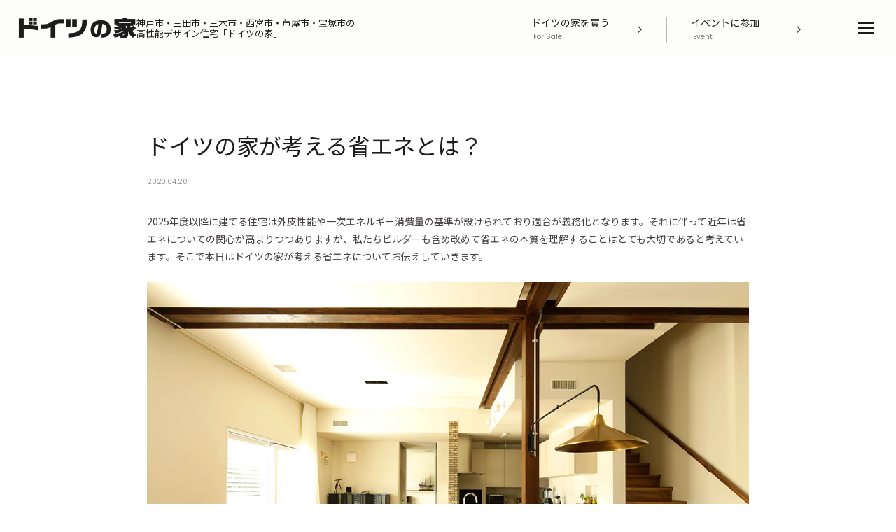

--- FILE ---
content_type: text/html; charset=UTF-8
request_url: https://doitsunoie.jp/blog/441/
body_size: 9671
content:
<!DOCTYPE html>
<html lang="ja">
<head>
<meta charset="utf-8">
<!-- Google Tag Manager -->
<script>(function(w,d,s,l,i){w[l]=w[l]||[];w[l].push({'gtm.start':
new Date().getTime(),event:'gtm.js'});var f=d.getElementsByTagName(s)[0],
j=d.createElement(s),dl=l!='dataLayer'?'&l='+l:'';j.async=true;j.src=
'https://www.googletagmanager.com/gtm.js?id='+i+dl;f.parentNode.insertBefore(j,f);
})(window,document,'script','dataLayer','GTM-MRWGCCT');</script>
<!-- End Google Tag Manager -->
<meta name="viewport" content="width=device-width, initial-scale=1, shrink-to-fit=no">
<meta property="og:image" content="https://doitsunoie.jp/wp/wp-content/themes/doitsunoie2024/assets/img/ogp.jpg">
<title>ドイツの家が考える省エネとは？ | ドイツの家</title>

		<!-- All in One SEO 4.8.0 - aioseo.com -->
	<meta name="description" content="2025年度以降に建てる住宅は外皮性能や一次エネルギー消費量の基準が設けられており適合が義務化となります。それ" />
	<meta name="robots" content="max-image-preview:large" />
	<meta name="author" content="shintairiku"/>
	<link rel="canonical" href="https://doitsunoie.jp/blog/441/" />
	<meta name="generator" content="All in One SEO (AIOSEO) 4.8.0" />
		<meta property="og:locale" content="ja_JP" />
		<meta property="og:site_name" content="ドイツの家 | オスモ&amp;エーデルがプロデュースする新築注文住宅" />
		<meta property="og:type" content="article" />
		<meta property="og:title" content="ドイツの家が考える省エネとは？ | ドイツの家" />
		<meta property="og:description" content="2025年度以降に建てる住宅は外皮性能や一次エネルギー消費量の基準が設けられており適合が義務化となります。それ" />
		<meta property="og:url" content="https://doitsunoie.jp/blog/441/" />
		<meta property="og:image" content="https://doitsunoie.jp/wp/wp-content/uploads/2024/05/ogp.jpg" />
		<meta property="og:image:secure_url" content="https://doitsunoie.jp/wp/wp-content/uploads/2024/05/ogp.jpg" />
		<meta property="og:image:width" content="1200" />
		<meta property="og:image:height" content="630" />
		<meta property="article:published_time" content="2023-04-20T10:00:10+00:00" />
		<meta property="article:modified_time" content="2023-04-17T07:14:51+00:00" />
		<meta property="article:publisher" content="https://www.facebook.com/doitsunoie/" />
		<meta name="twitter:card" content="summary_large_image" />
		<meta name="twitter:title" content="ドイツの家が考える省エネとは？ | ドイツの家" />
		<meta name="twitter:description" content="2025年度以降に建てる住宅は外皮性能や一次エネルギー消費量の基準が設けられており適合が義務化となります。それ" />
		<meta name="twitter:image" content="https://doitsunoie.jp/wp/wp-content/uploads/2024/05/ogp.jpg" />
		<script type="application/ld+json" class="aioseo-schema">
			{"@context":"https:\/\/schema.org","@graph":[{"@type":"BreadcrumbList","@id":"https:\/\/doitsunoie.jp\/blog\/441\/#breadcrumblist","itemListElement":[{"@type":"ListItem","@id":"https:\/\/doitsunoie.jp\/#listItem","position":1,"name":"\u5bb6","item":"https:\/\/doitsunoie.jp\/","nextItem":{"@type":"ListItem","@id":"https:\/\/doitsunoie.jp\/blog\/441\/#listItem","name":"\u30c9\u30a4\u30c4\u306e\u5bb6\u304c\u8003\u3048\u308b\u7701\u30a8\u30cd\u3068\u306f\uff1f"}},{"@type":"ListItem","@id":"https:\/\/doitsunoie.jp\/blog\/441\/#listItem","position":2,"name":"\u30c9\u30a4\u30c4\u306e\u5bb6\u304c\u8003\u3048\u308b\u7701\u30a8\u30cd\u3068\u306f\uff1f","previousItem":{"@type":"ListItem","@id":"https:\/\/doitsunoie.jp\/#listItem","name":"\u5bb6"}}]},{"@type":"Organization","@id":"https:\/\/doitsunoie.jp\/#organization","name":"\u30aa\u30b9\u30e2\uff06\u30a8\u30fc\u30c7\u30eb\u682a\u5f0f\u4f1a\u793e \u30cf\u30a6\u30b8\u30f3\u30b0\u4e8b\u696d\u90e8","description":"\u30aa\u30b9\u30e2&\u30a8\u30fc\u30c7\u30eb\u304c\u30d7\u30ed\u30c7\u30e5\u30fc\u30b9\u3059\u308b\u65b0\u7bc9\u6ce8\u6587\u4f4f\u5b85","url":"https:\/\/doitsunoie.jp\/","telephone":"+81120721012","logo":{"@type":"ImageObject","url":"http:\/\/doitsunoie.jp\/wp\/wp-content\/themes\/doitsunoie\/assets\/img\/logo.png","@id":"https:\/\/doitsunoie.jp\/blog\/441\/#organizationLogo"},"image":{"@id":"https:\/\/doitsunoie.jp\/blog\/441\/#organizationLogo"},"sameAs":["https:\/\/www.facebook.com\/doitsunoie\/","https:\/\/www.instagram.com\/doitsunoie_osmoedel\/"]},{"@type":"Person","@id":"https:\/\/doitsunoie.jp\/author\/shintairiku\/#author","url":"https:\/\/doitsunoie.jp\/author\/shintairiku\/","name":"shintairiku","image":{"@type":"ImageObject","@id":"https:\/\/doitsunoie.jp\/blog\/441\/#authorImage","url":"https:\/\/secure.gravatar.com\/avatar\/2899b7fa4dc869094dce9ce5ba6121aa?s=96&d=mm&r=g","width":96,"height":96,"caption":"shintairiku"}},{"@type":"WebPage","@id":"https:\/\/doitsunoie.jp\/blog\/441\/#webpage","url":"https:\/\/doitsunoie.jp\/blog\/441\/","name":"\u30c9\u30a4\u30c4\u306e\u5bb6\u304c\u8003\u3048\u308b\u7701\u30a8\u30cd\u3068\u306f\uff1f | \u30c9\u30a4\u30c4\u306e\u5bb6","description":"2025\u5e74\u5ea6\u4ee5\u964d\u306b\u5efa\u3066\u308b\u4f4f\u5b85\u306f\u5916\u76ae\u6027\u80fd\u3084\u4e00\u6b21\u30a8\u30cd\u30eb\u30ae\u30fc\u6d88\u8cbb\u91cf\u306e\u57fa\u6e96\u304c\u8a2d\u3051\u3089\u308c\u3066\u304a\u308a\u9069\u5408\u304c\u7fa9\u52d9\u5316\u3068\u306a\u308a\u307e\u3059\u3002\u305d\u308c","inLanguage":"ja","isPartOf":{"@id":"https:\/\/doitsunoie.jp\/#website"},"breadcrumb":{"@id":"https:\/\/doitsunoie.jp\/blog\/441\/#breadcrumblist"},"author":{"@id":"https:\/\/doitsunoie.jp\/author\/shintairiku\/#author"},"creator":{"@id":"https:\/\/doitsunoie.jp\/author\/shintairiku\/#author"},"image":{"@type":"ImageObject","url":"https:\/\/doitsunoie.jp\/wp\/wp-content\/uploads\/2023\/04\/eye.jpeg","@id":"https:\/\/doitsunoie.jp\/blog\/441\/#mainImage","width":1200,"height":750},"primaryImageOfPage":{"@id":"https:\/\/doitsunoie.jp\/blog\/441\/#mainImage"},"datePublished":"2023-04-20T19:00:10+09:00","dateModified":"2023-04-17T16:14:51+09:00"},{"@type":"WebSite","@id":"https:\/\/doitsunoie.jp\/#website","url":"https:\/\/doitsunoie.jp\/","name":"\u30c9\u30a4\u30c4\u306e\u5bb6","description":"\u30aa\u30b9\u30e2&\u30a8\u30fc\u30c7\u30eb\u304c\u30d7\u30ed\u30c7\u30e5\u30fc\u30b9\u3059\u308b\u65b0\u7bc9\u6ce8\u6587\u4f4f\u5b85","inLanguage":"ja","publisher":{"@id":"https:\/\/doitsunoie.jp\/#organization"}}]}
		</script>
		<!-- All in One SEO -->

<link rel='dns-prefetch' href='//modules.promolayer.io' />
<link rel='stylesheet' id='wp-block-library-css' href='https://doitsunoie.jp/wp/wp-includes/css/dist/block-library/style.min.css?ver=6.6.4' type='text/css' media='all' />
<style id='classic-theme-styles-inline-css' type='text/css'>
/*! This file is auto-generated */
.wp-block-button__link{color:#fff;background-color:#32373c;border-radius:9999px;box-shadow:none;text-decoration:none;padding:calc(.667em + 2px) calc(1.333em + 2px);font-size:1.125em}.wp-block-file__button{background:#32373c;color:#fff;text-decoration:none}
</style>
<link rel='stylesheet' id='contact-form-7-css' href='https://doitsunoie.jp/wp/wp-content/plugins/contact-form-7/includes/css/styles.css?ver=5.9.8' type='text/css' media='all' />
<link rel='stylesheet' id='cf7msm_styles-css' href='https://doitsunoie.jp/wp/wp-content/plugins/contact-form-7-multi-step-module/resources/cf7msm.css?ver=4.4' type='text/css' media='all' />
<link rel='stylesheet' id='wpcf7-redirect-script-frontend-css' href='https://doitsunoie.jp/wp/wp-content/plugins/wpcf7-redirect/build/css/wpcf7-redirect-frontend.min.css?ver=1.1' type='text/css' media='all' />
<link rel='stylesheet' id='ez-toc-css' href='https://doitsunoie.jp/wp/wp-content/plugins/easy-table-of-contents/assets/css/screen.min.css?ver=2.0.69.1' type='text/css' media='all' />
<style id='ez-toc-inline-css' type='text/css'>
div#ez-toc-container .ez-toc-title {font-size: 12px;}div#ez-toc-container .ez-toc-title {font-weight: 400;}div#ez-toc-container ul li {font-size: 14px;}div#ez-toc-container ul li {font-weight: 400;}div#ez-toc-container nav ul ul li {font-size: 12px;}div#ez-toc-container {background: #f5f8fa;border: 1px solid #f5f8fa;}div#ez-toc-container p.ez-toc-title , #ez-toc-container .ez_toc_custom_title_icon , #ez-toc-container .ez_toc_custom_toc_icon {color: #474141;}div#ez-toc-container ul.ez-toc-list a {color: #474141;}div#ez-toc-container ul.ez-toc-list a:hover {color: #6b6666;}div#ez-toc-container ul.ez-toc-list a:visited {color: #474141;}
.ez-toc-container-direction {direction: ltr;}.ez-toc-counter ul {direction: ltr;counter-reset: item ;}.ez-toc-counter nav ul li a::before {content: counter(item, disc) '  ';margin-right: .2em; counter-increment: item;flex-grow: 0;flex-shrink: 0;float: left; }.ez-toc-widget-direction {direction: ltr;}.ez-toc-widget-container ul {direction: ltr;counter-reset: item ;}.ez-toc-widget-container nav ul li a::before {content: counter(item, disc) '  ';margin-right: .2em; counter-increment: item;flex-grow: 0;flex-shrink: 0;float: left; }
</style>
<link rel='stylesheet' id='default-style-css' href='https://doitsunoie.jp/wp/wp-content/themes/doitsunoie2024/style.css?ver=6.6.4' type='text/css' media='all' />
<link rel='stylesheet' id='common-style-css' href='https://doitsunoie.jp/wp/wp-content/themes/doitsunoie2024/assets/css/common.css?ver=202601220847' type='text/css' media='all' />
<link rel='stylesheet' id='indivi-style-css' href='https://doitsunoie.jp/wp/wp-content/themes/doitsunoie2024/assets/css/blog.css?ver=202601220847' type='text/css' media='all' />
<link rel='stylesheet' id='add-style-css' href='https://doitsunoie.jp/wp/wp-content/themes/doitsunoie2024/assets/css/add-style.css?ver=202601220847' type='text/css' media='all' />
<script type="text/javascript" src="https://doitsunoie.jp/wp/wp-includes/js/jquery/jquery.min.js?ver=3.7.1" id="jquery-core-js"></script>
<script type="text/javascript" src="https://doitsunoie.jp/wp/wp-includes/js/jquery/jquery-migrate.min.js?ver=3.4.1" id="jquery-migrate-js"></script>
<script type="module" src="https://modules.promolayer.io/index.js" data-pluid="uQLRRx0pkhTx5qJERMFmiLl3Jqp2" crossorigin async></script><link rel='shortlink' href='https://doitsunoie.jp/?p=441' />
<script type="application/ld+json">{"@context":"http:\/\/schema.org","@type":"BreadcrumbList","name":"\u30d1\u30f3\u304f\u305a\u30ea\u30b9\u30c8","itemListElement":[{"@type":"ListItem","position":1,"item":{"name":"HOME","@id":"https:\/\/doitsunoie.jp\/"}},{"@type":"ListItem","position":2,"item":{"name":"\u30d6\u30ed\u30b0","@id":"https:\/\/doitsunoie.jp\/blog\/"}},{"@type":"ListItem","position":3,"item":{"name":"\u30c9\u30a4\u30c4\u306e\u5bb6\u304c\u8003\u3048\u308b\u7701\u30a8\u30cd\u3068\u306f\uff1f","@id":"https:\/\/doitsunoie.jp\/blog\/441\/"}}]}</script><link rel="icon" href="https://doitsunoie.jp/wp/wp-content/uploads/2022/04/cropped-favicon-32x32.jpg" sizes="32x32" />
<link rel="icon" href="https://doitsunoie.jp/wp/wp-content/uploads/2022/04/cropped-favicon-192x192.jpg" sizes="192x192" />
<link rel="apple-touch-icon" href="https://doitsunoie.jp/wp/wp-content/uploads/2022/04/cropped-favicon-180x180.jpg" />
<meta name="msapplication-TileImage" content="https://doitsunoie.jp/wp/wp-content/uploads/2022/04/cropped-favicon-270x270.jpg" />
</head><body id="blog" class="g-body">
<!-- Google Tag Manager (noscript) -->
<noscript><iframe src="https://www.googletagmanager.com/ns.html?id=GTM-MRWGCCT"
height="0" width="0" style="display:none;visibility:hidden"></iframe></noscript>
<!-- End Google Tag Manager (noscript) -->
<a id="top"></a><div id="stage">
    <main>
        <header class="header" id="header">
    <div class="header__inner">
        <div class="header__logo">
            <span class="contents_header__headline"><a href="https://doitsunoie.jp/"><img src="https://doitsunoie.jp/wp/wp-content/themes/doitsunoie2024/assets/img/logo-bk.png" alt="ドイツの家"></a></span>
            <p class="contents_header__area">神戸市・三田市・三木市・<br class="disp_xs">西宮市・芦屋市・宝塚市の<br class="disp_xl">高性能デザイン住宅「ドイツの家」</p>
        </div>
        <ul class="header__pcnav disp_nottab disp_notsp">
            <li>
                <a href="javascript:void(0);" class="arrowBtn">
                    <span>ドイツの家を買う<small class="en">For Sale</small></span>
                    <span class="hov" aria-hidden="true">ドイツの家を買う<small class="en">For Sale</small></span>
                </a>
            </li>
            <li>
                <a href="https://doitsunoie.jp/event/" class="arrowBtn">
                    <span>イベントに参加<small class="en">Event</small></span>
                    <span class="hov" aria-hidden="true">イベントに参加<small class="en">Event</small></span>
                </a>
            </li>
        </ul>
        <a class="hamburger js-hamburger">
            <span></span>
            <span></span>
            <span></span>
        </a>
        <nav class="header__nav">
            <div class="u-inner">
                <div class="header__nav__blk1">
                    <ul class="header__nav__list list1">
                        <!--<li>
                            <a href="https://doitsunoie.jp/for_sale/" class="header__nav__link">
                                <span class="arrowBtn">
                                    <span>For Sale</span>
                                    <span class="hov" aria-hidden="true">For Sale</span>
                                </span>
                                <span class="jp">現在販売中のドイツの家の分譲物件</span>
                            </a>
                        </li>-->
                        <li>
                            <a href="https://doitsunoie.jp/design/" class="header__nav__link">
                                <span class="arrowBtn">
                                    <span>Design</span>
                                    <span class="hov" aria-hidden="true">Design</span>
                                </span>
                                <span class="jp">デザインコンセプト</span>
                            </a>
                        </li>
                        <li>
                            <a href="https://doitsunoie.jp/works/" class="header__nav__link">
                                <span class="arrowBtn">
                                    <span>Works</span>
                                    <span class="hov" aria-hidden="true">Works</span>
                                </span>
                                <span class="jp">ポートフォリオ</span>
                            </a>
                        </li>
                        <li>
                            <a href="https://doitsunoie.jp/blog_category/column/" class="header__nav__link">
                                <span class="arrowBtn">
                                    <span>Column</span>
                                    <span class="hov" aria-hidden="true">Column</span>
                                </span>
                                <span class="jp">コラム</span>
                            </a>
                        </li>
                        <li>
                            <a href="https://doitsunoie.jp/blog_category/essay/" class="header__nav__link">
                                <span class="arrowBtn">
                                    <span>Essay</span>
                                    <span class="hov" aria-hidden="true">Essay</span>
                                </span>
                                <span class="jp">エセ―</span>
                            </a>
                        </li>
                        <li>
                            <a href="https://doitsunoie.jp/product/" class="header__nav__link">
                                <span class="arrowBtn">
                                    <span>Product</span>
                                    <span class="hov" aria-hidden="true">Product</span>
                                </span>
                                <span class="jp">ドイツの家</span>
                            </a>
                        </li>
                        <li>
                            <a href="https://doitsunoie.jp/dialog/" class="header__nav__link">
                                <span class="arrowBtn">
                                    <span>Dialog</span>
                                    <span class="hov" aria-hidden="true">Dialog</span>
                                </span>
                                <span class="jp">スタッフが語るドイツの家の魅力</span>
                            </a>
                        </li>
                        <li>
                            <a href="https://doitsunoie.jp/event/" class="header__nav__link">
                                <span class="arrowBtn">
                                    <span>Event</span>
                                    <span class="hov" aria-hidden="true">Event</span>
                                </span>
                                <span class="jp">イベント・お知らせ</span>
                            </a>
                        </li>
                        <li>
                            <a href="https://doitsunoie.jp/architect/" class="header__nav__link">
                                <span class="arrowBtn">
                                    <span>Architect Introduction</span>
                                    <span class="hov" aria-hidden="true">Architect Introduction</span>
                                </span>
                                <span class="jp">建築家紹介</span>
                            </a>
                        </li>
                        <li class="disp_notsp"></li>
                    </ul>
                </div>
                <div class="header__nav__blk2">
                    <ul class="header__nav__list list2">
                        <li>
                            <a href="https://doitsunoie.jp/interview/" class="header__nav__link">
                                <span class="arrowBtn">
                                    <span>Owner Interview</span>
                                    <span class="hov" aria-hidden="true">Owner Interview</span>
                                </span>
                            </a>
                        </li>
                        <li>
                            <a href="https://doitsunoie.jp/zeh/" class="header__nav__link">
                                <span class="arrowBtn">
                                    <span>ZEH Builder</span>
                                    <span class="hov" aria-hidden="true">ZEH Builder</span>
                                </span>
                            </a>
                        </li>
                        <li>
                            <a href="https://doitsunoie.jp/support/" class="header__nav__link">
                                <span class="arrowBtn">
                                    <span>Guarantee</span>
                                    <span class="hov" aria-hidden="true">Guarantee</span>
                                </span>
                            </a>
                        </li>
                        <li>
                            <a href="https://doitsunoie.jp/company/" class="header__nav__link">
                                <span class="arrowBtn">
                                    <span>Company</span>
                                    <span class="hov" aria-hidden="true">Company</span>
                                </span>
                            </a>
                        </li>
                        <li>
                            <a href="https://doitsunoie.jp/contact/" class="header__nav__link">
                                <span class="arrowBtn">
                                    <span>Contact</span>
                                    <span class="hov" aria-hidden="true">Contact</span>
                                </span>
                            </a>
                        </li>
                    </ul>
                </div>
                <div class="header__nav__blk3 disp_sp">
                    <ul class="header__nav__list list3">
                        <!--<li>
                            <a href="https://doitsunoie.jp/for_sale/" class="arrowBtn">
                                <span>ドイツの家を買う<small class="en">For Sale</small></span>
                                <span class="hov" aria-hidden="true">ドイツの家を買う<small class="en">For Sale</small></span>
                            </a>
                        </li>-->
                        <li>
                            <a href="https://doitsunoie.jp/event/" class="arrowBtn">
                                <span>イベントに参加<small class="en">Event</small></span>
                                <span class="hov" aria-hidden="true">イベントに参加<small class="en">Event</small></span>
                            </a>
                        </li>
                    </ul>
                </div>
                <div class="header__nav__blk4">
                    <ul class="header__nav__list list4">
                        <li>
                            <a href="https://www.instagram.com/doitsunoie_osmoedel/" target="_blank" rel="noopener noreferrer" class="insta">Official Instagram<img src="https://doitsunoie.jp/wp/wp-content/themes/doitsunoie2024/assets/img/icon_instagram.svg" alt=""></a>
                        </li>
                        <!-- <li>
                            <a href="https://doitsunoie.jp/doitsumura/" class="doitsumura">三田カルチャータウン ドイツ村</a>
                        </li> -->
                    </ul>
                </div>
            </div>
        </nav>
    </div>
</header>        <article class="single blog">
            <section class="single__body blog__body">
                <div class="u-inner">
                    <h1 class="single__body__ttl blog__ttl">ドイツの家が考える省エネとは？</h1>
                    <p class="single__body__date"><time class="en">2023.04.20</time></p>

                    <div class="single__body__contents">
                        <p>2025年度以降に建てる住宅は外皮性能や一次エネルギー消費量の基準が設けられており適合が義務化となります。それに伴って近年は省エネについての関心が高まりつつありますが、私たちビルダーも含め改めて省エネの本質を理解することはとても大切であると考えています。そこで本日はドイツの家が考える省エネについてお伝えしていきます。</p>
<p><img fetchpriority="high" decoding="async" class="alignnone size-full wp-image-442" src="https://doitsunoie.jp/wp/wp-content/uploads/2023/04/6-1.jpeg" alt="" width="1200" height="750" data-wp-editing="1" srcset="https://doitsunoie.jp/wp/wp-content/uploads/2023/04/6-1.jpeg 1200w, https://doitsunoie.jp/wp/wp-content/uploads/2023/04/6-1-300x188.jpeg 300w, https://doitsunoie.jp/wp/wp-content/uploads/2023/04/6-1-1024x640.jpeg 1024w, https://doitsunoie.jp/wp/wp-content/uploads/2023/04/6-1-768x480.jpeg 768w" sizes="(max-width: 1200px) 100vw, 1200px" /></p>
<h4>そもそも省エネって何？</h4>
<p>省エネとは何らかのエネルギーを省くことという意味ですが、実は一般家庭におけるエネルギーは大きく分けると暖房、冷房、家電、給湯という4つに絞られます。</p>
<p>この中で家電はメーカーの努力で一定レベルまで省エネ性能が上がっている印象。さらに給湯は暖房や冷房よりも使用頻度が低いため、省エネとはつまり暖房と冷房という言葉に置き換えることができます。</p>
<h4>暖房はつけるけど冷房は贅沢という昔ながらのイメージ</h4>
<p>昔はクーラーが贅沢とされていたため、年配の方の中には暖房は平気だけども冷房は贅沢といったように冷房への抵抗があるという方もいらっしゃるかもしれません。しかし、省エネの観点からすると実は逆。冷房よりも暖房の方がはるかにエネルギーを使用するからです。</p>
<p>冷房は外気30度のところ室内を25度に維持しようとすると5度しか温度は変わりません。ところが、暖房は外気0度のところ室内を22度に維持しようとするわけですから、当然ながら大量のエネルギーを使用することになります。</p>
<h4>省エネとは「暖房」</h4>
<p>先にお伝えした通り、一般家庭における省エネとは「暖房」。冷房は熱中症の危険性があるため自由に使っても良いと考えます。しかし、暖房については住宅性能の部分で工夫をすることができます。俗に言うパッシブデザインや断熱性、気密性といった住宅性能は、基本的に「暖房エネルギーを減らす」というように解釈すると理解が深まりやすくなります。</p>
<h4>暖房を減らす＝窓の性能を上げる</h4>
<p>最後に暖房の使用量を減らすためにもっとも効果的な工夫「窓」についてお伝えします。現在の日本では断熱が当たり前となっていますが、各社における窓の性能においては大きな違いがあります。</p>
<p><img decoding="async" class="alignnone size-full wp-image-443" src="https://doitsunoie.jp/wp/wp-content/uploads/2023/04/6-2.png" alt="" width="904" height="676" srcset="https://doitsunoie.jp/wp/wp-content/uploads/2023/04/6-2.png 904w, https://doitsunoie.jp/wp/wp-content/uploads/2023/04/6-2-300x224.png 300w, https://doitsunoie.jp/wp/wp-content/uploads/2023/04/6-2-768x574.png 768w" sizes="(max-width: 904px) 100vw, 904px" /></p>
<p>こちらは以前ご紹介した世界の窓性能のデータですが、世界各国に樹脂窓が普及しているのに対して、日本は80%がアルミまたはアルミ樹脂複合窓と遅れをとっています。</p>
<p>省エネ、断熱性能というと断熱材が注目されがちですが、日本の住宅において今もっとも大切なのは高性能な窓。そこでドイツの家ではアルミサッシと単板ガラスに比べて約5倍以上の断熱性能を発揮する「ドイツの窓」エーデルフェンスターを標準採用しています。</p>
<p>これから家を建てられるという方は省エネについて考えていく必要がありますが、断熱材はもとよりぜひ「窓」に注目してみることをおすすめします。</p>
                    </div>
                </div>
            </section>

            <nav class="single__footerNav">
                <div class="u-inner">
                    <ul class="single__footerNav__links">
                        <li class="single__footerNav__linkItem single__footerNav__linkItem--archive">
                            <a href="https://doitsunoie.jp/blog_category/column/" class="arrowBtn arrowBtn--archive"><span>COLUMN 一覧へ</span><span class="hov" aria-hidden="true">COLUMN 一覧へ</span></a>
                        </li>
                        <li class="single__footerNav__linkItem single__footerNav__linkItem--archive">
                            <a href="https://doitsunoie.jp/blog_category/essay/" class="arrowBtn arrowBtn--archive"><span>ESSAY 一覧へ</span><span class="hov" aria-hidden="true">ESSAY 一覧へ</span></a>
                        </li>
                    </ul>
                </div>
            </nav>
			
			<!--<nav class="single__footerNav">
                <div class="u-inner">
                                        <ul class="single__footerNav__links">
                                                <li class="single__footerNav__linkItem single__footerNav__linkItem--prev">
                            <a href="https://doitsunoie.jp/blog/438/" class="arrowBtn reverse"><span>前へ</span><span class="hov" aria-hidden="true">前へ</span></a>
                        </li>
                                                <li class="single__footerNav__linkItem single__footerNav__linkItem--list">
                            <a href="https://doitsunoie.jp/blog/" class="arrowBtn"><span>ブログ一覧に戻る</span><span class="hov" aria-hidden="true">ブログ一覧に戻る</span></a>
                        </li>
                    </ul>
                </div>
            </nav>-->
			
			
        </article>
    </main><!--g-container-->
    

<footer id="footer" class="footer">
  <div class="u-inner">
    <nav id="footer_nav" class="footer_nav">
      <ul class="list en">
        <!--<li>
          <a href="https://doitsunoie.jp/for_sale/" class="arrowBtn">For Sale</a>
        </li>-->
        <li>
          <a href="https://doitsunoie.jp/interview/" class="arrowBtn">Owner Interview</a>
        </li>
        <li>
          <a href="https://doitsunoie.jp/design/" class="arrowBtn">Design</a>
        </li>
        <li>
          <a href="https://doitsunoie.jp/architect/" class="arrowBtn">Architect Introduction</a>
        </li>
        <li>
          <a href="https://doitsunoie.jp/works/" class="arrowBtn">Works</a>
        </li>
        <li>
          <a href="https://doitsunoie.jp/zeh/" class="arrowBtn">ZEH Builder</a>
        </li>
        <li>
          <a href="https://doitsunoie.jp/blog_category/column/" class="arrowBtn">Column</a>
        </li>
        <li>
          <a href="https://doitsunoie.jp/blog_category/essay/" class="arrowBtn">Essay</a>
        </li>
        <li>
          <a href="https://doitsunoie.jp/support/" class="arrowBtn">Guarantee</a>
        </li>
        <li>
          <a href="https://doitsunoie.jp/product/" class="arrowBtn">Product</a>
        </li>
        <li>
          <a href="https://doitsunoie.jp/company/" class="arrowBtn">Company</a>
        </li>
        <li>
          <a href="https://doitsunoie.jp/dialog/" class="arrowBtn">Dialog</a>
        </li>
        <li>
          <a href="https://doitsunoie.jp/contact/" class="arrowBtn">Contact</a>
        </li>
        <li>
          <a href="https://doitsunoie.jp/event/" class="arrowBtn">Event</a>
        </li>
        <li>
          <a href="https://doitsunoie.jp/value/" class="arrowBtn">Value</a>
        </li>
      </ul>
	  <p class="footer__thought">
		<a href="https://doitsunoie.jp/thought/" class="arrowBtn">はじめてアクセスされる方へ</a>
	  </p>
    </nav>
    <div class="footer_info">
      <p class="logo"><img src="https://doitsunoie.jp/wp/wp-content/themes/doitsunoie2024/assets/img/logo-bk.png" alt="ドイツの家"></p>
      <p class="name">オスモ&エーデル株式会社</p>
      <p class="tel">TEL <a href="tel:0120721012" class="en">0120-72-1012</a></p>
      <address>
        <p class="address">
          &#12306;673-1111 兵庫県三木市吉川町上荒川748-6<br>
          TEL <a href="tel:0794721733">0794-72-1733</a><br>
          FAX <a href="tel:0794721711" class="disabled">0794-72-1711</a>
        </p>
      </address>
      <p class="permit">建設業許可　国土交通大臣許可(特-1) 第25726号<br>宅地建物取引業者免許　兵庫県知事(2)第350428号</p>
      <p class="sns en"><a href="https://www.instagram.com/doitsunoie_osmoedel/" target="_blank" rel="noopener noreferrer">Official Instagram<img src="https://doitsunoie.jp/wp/wp-content/themes/doitsunoie2024/assets/img/icon_instagram.svg" alt=""></a></p>
    </div>
    <div class="footer_areaWrap">
      <p class="footer_areaTtl">施工エリア</p>
      <p class="footer_areaTxt">
        <spam class="footer_areaTxt__inBlock">兵庫県&ensp; </spam>
        <spam class="footer_areaTxt__inBlock">三田市</spam>・
        <spam class="footer_areaTxt__inBlock">三木市</spam>・
        <spam class="footer_areaTxt__inBlock">神戸市</spam>・
        <spam class="footer_areaTxt__inBlock">宝塚市</spam>・
        <spam class="footer_areaTxt__inBlock">芦屋市</spam>・
        <spam class="footer_areaTxt__inBlock">西宮市</spam>・
        <spam class="footer_areaTxt__inBlock">川西市</spam>・
        <spam class="footer_areaTxt__inBlock">尼崎市</spam>・
        <spam class="footer_areaTxt__inBlock">伊丹市</spam>・
        <spam class="footer_areaTxt__inBlock">丹波篠山市</spam>・
        <spam class="footer_areaTxt__inBlock">西脇市</spam>・
        <spam class="footer_areaTxt__inBlock">加東市</spam>・
        <spam class="footer_areaTxt__inBlock">小野市</spam>
      </p>
    </div>
    <ul class="footer_btnLink">
      <li>
        <a href="https://doitsunoie.jp/privacypolicy" class="policy en">Privacy Policy</a>
      </li>
      <li>
        <a href="https://osmo-edel.jp/" class="doitsumura" target="_blank">オスモ&エーデル公式サイト</a>
      </li>
    </ul>
    <p class="doitsumura">
      
    </p>
  </div>
</footer>

<div class="fix_cta">
	<ul class="menu">
		<li>
			<a href="javascript:void(0);" class="arrowBtn white">
				<span>ドイツの家を買う<br><small class="en">For Sale</small></span><span class="hov" aria-hidden="true">ドイツの家を買う<br><small class="en">For Sale</small></span>
			</a>
		</li>
		<li>
			<a href="https://doitsunoie.jp/event/" class="arrowBtn white">
				<span>イベントに参加<br><small class="en">Event</small></span><span class="hov" aria-hidden="true">イベントに参加<br><small class="en">Event</small></span>
			</a>
		</li>
	</ul>
</div>

<script type="text/javascript" src="https://doitsunoie.jp/wp/wp-includes/js/dist/hooks.min.js?ver=2810c76e705dd1a53b18" id="wp-hooks-js"></script>
<script type="text/javascript" src="https://doitsunoie.jp/wp/wp-includes/js/dist/i18n.min.js?ver=5e580eb46a90c2b997e6" id="wp-i18n-js"></script>
<script type="text/javascript" id="wp-i18n-js-after">
/* <![CDATA[ */
wp.i18n.setLocaleData( { 'text direction\u0004ltr': [ 'ltr' ] } );
/* ]]> */
</script>
<script type="text/javascript" src="https://doitsunoie.jp/wp/wp-content/plugins/contact-form-7/includes/swv/js/index.js?ver=5.9.8" id="swv-js"></script>
<script type="text/javascript" id="contact-form-7-js-extra">
/* <![CDATA[ */
var wpcf7 = {"api":{"root":"https:\/\/doitsunoie.jp\/wp-json\/","namespace":"contact-form-7\/v1"}};
/* ]]> */
</script>
<script type="text/javascript" id="contact-form-7-js-translations">
/* <![CDATA[ */
( function( domain, translations ) {
	var localeData = translations.locale_data[ domain ] || translations.locale_data.messages;
	localeData[""].domain = domain;
	wp.i18n.setLocaleData( localeData, domain );
} )( "contact-form-7", {"translation-revision-date":"2024-07-17 08:16:16+0000","generator":"GlotPress\/4.0.1","domain":"messages","locale_data":{"messages":{"":{"domain":"messages","plural-forms":"nplurals=1; plural=0;","lang":"ja_JP"},"This contact form is placed in the wrong place.":["\u3053\u306e\u30b3\u30f3\u30bf\u30af\u30c8\u30d5\u30a9\u30fc\u30e0\u306f\u9593\u9055\u3063\u305f\u4f4d\u7f6e\u306b\u7f6e\u304b\u308c\u3066\u3044\u307e\u3059\u3002"],"Error:":["\u30a8\u30e9\u30fc:"]}},"comment":{"reference":"includes\/js\/index.js"}} );
/* ]]> */
</script>
<script type="text/javascript" src="https://doitsunoie.jp/wp/wp-content/plugins/contact-form-7/includes/js/index.js?ver=5.9.8" id="contact-form-7-js"></script>
<script type="text/javascript" id="cf7msm-js-extra">
/* <![CDATA[ */
var cf7msm_posted_data = [];
/* ]]> */
</script>
<script type="text/javascript" src="https://doitsunoie.jp/wp/wp-content/plugins/contact-form-7-multi-step-module/resources/cf7msm.min.js?ver=4.4" id="cf7msm-js"></script>
<script type="text/javascript" id="wpcf7-redirect-script-js-extra">
/* <![CDATA[ */
var wpcf7r = {"ajax_url":"https:\/\/doitsunoie.jp\/wp\/wp-admin\/admin-ajax.php"};
/* ]]> */
</script>
<script type="text/javascript" src="https://doitsunoie.jp/wp/wp-content/plugins/wpcf7-redirect/build/js/wpcf7r-fe.js?ver=1.1" id="wpcf7-redirect-script-js"></script>
<script type="text/javascript" id="ez-toc-scroll-scriptjs-js-extra">
/* <![CDATA[ */
var eztoc_smooth_local = {"scroll_offset":"30","add_request_uri":""};
/* ]]> */
</script>
<script type="text/javascript" src="https://doitsunoie.jp/wp/wp-content/plugins/easy-table-of-contents/assets/js/smooth_scroll.min.js?ver=2.0.69.1" id="ez-toc-scroll-scriptjs-js"></script>
<script type="text/javascript" src="https://doitsunoie.jp/wp/wp-content/plugins/easy-table-of-contents/vendor/js-cookie/js.cookie.min.js?ver=2.2.1" id="ez-toc-js-cookie-js"></script>
<script type="text/javascript" src="https://doitsunoie.jp/wp/wp-content/plugins/easy-table-of-contents/vendor/sticky-kit/jquery.sticky-kit.min.js?ver=1.9.2" id="ez-toc-jquery-sticky-kit-js"></script>
<script type="text/javascript" id="ez-toc-js-js-extra">
/* <![CDATA[ */
var ezTOC = {"smooth_scroll":"1","visibility_hide_by_default":"","scroll_offset":"30","fallbackIcon":"<span class=\"\"><span class=\"eztoc-hide\" style=\"display:none;\">Toggle<\/span><span class=\"ez-toc-icon-toggle-span\"><svg style=\"fill: #474141;color:#474141\" xmlns=\"http:\/\/www.w3.org\/2000\/svg\" class=\"list-377408\" width=\"20px\" height=\"20px\" viewBox=\"0 0 24 24\" fill=\"none\"><path d=\"M6 6H4v2h2V6zm14 0H8v2h12V6zM4 11h2v2H4v-2zm16 0H8v2h12v-2zM4 16h2v2H4v-2zm16 0H8v2h12v-2z\" fill=\"currentColor\"><\/path><\/svg><svg style=\"fill: #474141;color:#474141\" class=\"arrow-unsorted-368013\" xmlns=\"http:\/\/www.w3.org\/2000\/svg\" width=\"10px\" height=\"10px\" viewBox=\"0 0 24 24\" version=\"1.2\" baseProfile=\"tiny\"><path d=\"M18.2 9.3l-6.2-6.3-6.2 6.3c-.2.2-.3.4-.3.7s.1.5.3.7c.2.2.4.3.7.3h11c.3 0 .5-.1.7-.3.2-.2.3-.5.3-.7s-.1-.5-.3-.7zM5.8 14.7l6.2 6.3 6.2-6.3c.2-.2.3-.5.3-.7s-.1-.5-.3-.7c-.2-.2-.4-.3-.7-.3h-11c-.3 0-.5.1-.7.3-.2.2-.3.5-.3.7s.1.5.3.7z\"\/><\/svg><\/span><\/span>","chamomile_theme_is_on":""};
/* ]]> */
</script>
<script type="text/javascript" src="https://doitsunoie.jp/wp/wp-content/plugins/easy-table-of-contents/assets/js/front.min.js?ver=2.0.69.1-1726565241" id="ez-toc-js-js"></script>
<script type="text/javascript" src="https://doitsunoie.jp/wp/wp-content/themes/doitsunoie2024/assets/js/jquery.min.js?ver=3.2.1" id="jquery-js-js"></script>
<script type="text/javascript" src="https://doitsunoie.jp/wp/wp-content/themes/doitsunoie2024/assets/js/public.js?ver=202601220847" id="public-js-js"></script>
<script type="text/javascript" src="https://doitsunoie.jp/wp/wp-content/themes/doitsunoie2024/assets/js/style.js?ver=202601220847" id="style-js-js"></script>
</div>
<script>
    $(function () {
        var $img = $('.single__body__contents').find('img')
        $img.addClass('animation');
    });
</script>
</body>
</html>


--- FILE ---
content_type: text/css
request_url: https://doitsunoie.jp/wp/wp-content/themes/doitsunoie2024/assets/css/common.css?ver=202601220847
body_size: 4635
content:
@charset "UTF-8";
@import url("https://fonts.googleapis.com/css2?family=Cinzel&family=Noto+Sans+JP:wght@400;500;700&family=Noto+Serif+JP:wght@400;700&family=Open+Sans:wght@400;700&family=Poppins:wght@300;400;500;600;700&family=Roboto+Condensed:wght@400;700&family=Roboto:wght@400;700&display=swap");
html {
  -ms-text-size-adjust: 100%;
  -webkit-text-size-adjust: 100%;
  overflow-x: hidden;
  scroll-behavior: smooth;
}

body {
  margin: 0;
  background: #fff;
  color: #1c1c1c;
  font-size: 14px;
  font-family: "Noto Sans JP", "ヒラギノ角ゴ Pro W3", "Hiragino Kaku Gothic Pro", "メイリオ", Meiryo, Osaka, "ＭＳ Ｐゴシック", "MS PGothic", sans-serif;
  font-weight: 400;
  line-height: 1.8;
  letter-spacing: 0;
  cursor: default;
  overflow-x: hidden;
  position: relative;
}

b, strong {
  font-weight: 700;
}

sup {
  font-size: 10px;
  vertical-align: super;
}

sub {
  font-size: 10px;
  vertical-align: sub;
}

img {
  max-width: 100%;
  height: auto;
  font-size: 0;
  line-height: 0;
  vertical-align: middle;
}

a, .btn {
  color: #1c1c1c;
  text-decoration: none;
}
a.disabled, .btn.disabled {
  pointer-events: none;
}
a::before, a::after, .btn::before, .btn::after {
  transition: all 0.25s ease-in;
}

/*a[href^="tel:"]:hover {
  cursor: context-menu;
  opacity: 1;
}*/
.disp_none {
  display: none !important;
}

@media screen and (min-width: 576px) {
  .disp_xs {
    display: none !important;
  }
}
@media screen and (max-width: 767px) {
  .disp_tab {
    display: none !important;
  }
  .disp_pc {
    display: none !important;
  }
  .disp_notsp {
    display: none !important;
  }
}
@media screen and (min-width: 768px) and (max-width: 1023px) {
  .disp_sp {
    display: none !important;
  }
  .disp_nottab {
    display: none !important;
  }
  .disp_pc {
    display: none !important;
  }
}
@media screen and (min-width: 1024px) {
  .disp_sp {
    display: none !important;
  }
  .disp_tab {
    display: none !important;
  }
  .disp_notpc {
    display: none !important;
  }
}
@media screen and (min-width: 1300px) {
  .disp_xl {
    display: none !important;
  }
}
.en {
  font-family: "Poppins", "ヒラギノ角ゴ Pro W3", "Hiragino Kaku Gothic Pro", "メイリオ", Meiryo, Osaka, "ＭＳ Ｐゴシック", "MS PGothic", sans-serif;
}

.imgFit {
  position: relative;
  overflow: hidden;
}
.imgFit img {
  width: 100%;
  height: 100%;
  display: block;
  -o-object-fit: cover;
     object-fit: cover;
  position: absolute;
  top: 0;
  left: 0;
}

#stage {
  width: 100%;
  min-width: 320px;
  min-height: 100vh;
  margin: 0 auto;
  background: #fff;
  position: relative;
  overflow: hidden;
}

.u-inner {
  width: calc(100% - 40px);
  max-width: 1040px;
  margin-left: auto;
  margin-right: auto;
  position: relative;
}

.arrowBtn {
  width: 156px;
  height: 40px;
  padding: 0 20px 0 4px;
  margin: 0 auto;
  color: #1c1c1c;
  text-decoration: none;
  display: flex;
  align-items: center;
  position: relative;
  overflow: hidden;
}
.arrowBtn--archive{
	padding-right: 48px;
}
.arrowBtn::before {
  content: "";
  width: 100%;
  height: 1px;
  background-color: #1c1c1c;
  display: block;
  position: absolute;
  left: 0;
  bottom: 0;
}
.arrowBtn::after {
  content: "";
  width: 10px;
  height: 10px;
  margin: auto 0;
  background: url(../img/icon-angle-right.png) center/contain no-repeat;
  display: block;
  position: absolute;
  top: 0;
  bottom: 0;
  right: 12px;
  transition: 0.2s;
}
.arrowBtn > * {
  transition: 0.3s;
}
.arrowBtn .hov {
  transform: rotateX(90deg);
  position: absolute;
  bottom: 0;
  transform-origin: bottom;
}
.arrowBtn:hover {
  opacity: 1;
}
.arrowBtn:hover > * {
  transform: rotateX(-180deg);
  position: absolute;
  top: 0;
  opacity: 0;
}
.arrowBtn:hover .hov {
  transform: rotateX(0);
  position: relative;
  opacity: 1;
}
.arrowBtn:hover::before {
  animation: arrowBtn_hover_border 1s ease-in-out forwards;
}
.arrowBtn:hover::after {
  animation: arrowBtn_hover_arrow 0.5s ease-in-out;
}
@keyframes arrowBtn_hover_border {
  0% {
    width: 0;
  }
  50% {
    width: 100%;
  }
  51% {
    transform: scaleX(1);
    transform-origin: right;
  }
  100% {
    transform: scaleX(0);
    transform-origin: right;
  }
}
@keyframes arrowBtn_hover_arrow {
  0% {
    background-position: center;
  }
  50% {
    background-position: left 20px center;
  }
  59% {
    background-position: left 20px center;
  }
  60% {
    background-position: left -20px center;
  }
  100% {
    background-position: center;
  }
}
.arrowBtn.white {
  color: #fff;
}
.arrowBtn.white::before {
  background-color: #fff;
}
.arrowBtn.white::after {
  background-image: url(../img/icon-angle-right-w.png);
}
.arrowBtn.reverse {
  padding: 0 4px 0 20px;
  justify-content: flex-end;
}
.arrowBtn.reverse::before {
  left: auto;
  right: 0;
  transform-origin: right;
}
.arrowBtn.reverse::after {
  left: 12px;
  right: auto;
  transform: scale(-1, 1);
}
.arrowBtn.reverse:hover::before {
  animation: arrowBtn_hover_border_reverse 1s ease-in-out forwards;
}
@keyframes arrowBtn_hover_border_reverse {
  0% {
    width: 0;
  }
  50% {
    width: 100%;
  }
  51% {
    transform: scaleX(1);
    transform-origin: left;
  }
  100% {
    transform: scaleX(0);
    transform-origin: left;
  }
}

a .arrowBtn {
  pointer-events: none;
}
a:hover .arrowBtn {
  opacity: 1;
}
a:hover .arrowBtn > * {
  transform: rotateX(-180deg);
  position: absolute;
  top: 0;
  opacity: 0;
}
a:hover .arrowBtn .hov {
  transform: rotateX(0);
  position: relative;
  opacity: 1;
}
a:hover .arrowBtn::before {
  animation: arrowBtn_hover_border 1s ease-in-out forwards;
}
a:hover .arrowBtn::after {
  animation: arrowBtn_hover_arrow 0.5s ease-in-out;
}
a:hover .arrowBtn.reverse:hover::before {
  animation: arrowBtn_hover_border_reverse 1s ease-in-out forwards;
}

.pageTtl {
  margin-bottom: 40px;
}
.pageTtl > .u-inner {
  padding-top: 10px;
  position: relative;
}
.pageTtl > .u-inner::before {
  content: "";
  width: 0;
  height: 1px;
  background-color: #1c1c1c;
  display: block;
  position: absolute;
  top: 0;
  left: 0;
  transition: 1s;
}
.pageTtl .txt {
  font-size: 36px;
}
.pageTtl.on > .u-inner::before {
  width: 100%;
}
@media screen and (min-width: 768px) {
  .pageTtl {
    margin-bottom: 54px;
  }
}

/*------------------------------------------------------
  header
-------------------------------------------------------*/
.header {
  width: 100%;
  height: 60px;
  background-color: #FDFDF9;
  display: flex;
  align-items: center;
  position: fixed;
  top: 0;
  left: 0;
  z-index: 1040;
}
.header__inner {
  width: calc(100% - 20px);
  margin-left: auto;
  margin-right: auto;
  display: flex;
  align-items: center;
}
.header__logo {
  max-width: initial;
  padding: 0 0 0 5px;
  display: flex;
  align-items: center;
  gap: 14px;
}
.header__logo a, .header__logo img {
  width: 100%;
  display: block;
}
.contents_header__headline{
  width: 106px;
}
.contents_header__area{
  color: #1C1C1C;
  font-size: 10px;
  line-height: 1.2;
}
.header__pcnav {
  width: 395px;
  padding: 0;
  margin: 5px 110px 0 auto;
  display: grid;
  grid-template-columns: repeat(2, 1fr);
  grid-gap: 60px;
  position: relative;
}
.header__pcnav::after {
  content: "";
  width: 1px;
  height: 38px;
  background-color: rgba(28, 28, 28, 0.3);
  display: block;
  position: absolute;
  top: 0;
  bottom: 0;
  left: 0;
  right: 0;
  margin: auto;
}
.header__pcnav .arrowBtn {
  width: 100%;
  padding-right: 50px;
  margin: 0;
  color: #1c1c1c;
  line-height: 1.3;
  display: flex;
  flex-direction: column;
  align-items: flex-start;
}
.header__pcnav .arrowBtn::before {
  display: none;
}
.header__pcnav .arrowBtn::after {
  bottom: 2px;
  right: 4px;
}
.header__pcnav .arrowBtn small {
  padding-left: 3px;
  color: rgba(28, 28, 28, 0.6);
  font-size: 10px;
}
.header .hamburger {
  position: absolute;
  top: 23px;
  right: 15px;
  width: 22px;
  padding-bottom: 15px;
}
.header .hamburger span {
  -webkit-transform: translateX(-50%);
  display: block;
  position: absolute;
  left: 50%;
  width: 100%;
  height: 1.5px;
  transform: translateX(-50%);
  background-color: #1c1c1c;
  transition: 0.3s;
}
.header .hamburger span:nth-of-type(1) {
  top: 0;
}
.header .hamburger span:nth-of-type(2) {
  top: 7px;
}
.header .hamburger span:nth-of-type(3) {
  top: 14px;
}
.header .hamburger.is-active span:nth-of-type(1) {
  top: 8px;
  transform: translateX(-50%) rotate(45deg);
}
.header .hamburger.is-active span:nth-of-type(2) {
  width: 0;
}
.header .hamburger.is-active span:nth-of-type(3) {
  top: 8px;
  transform: translateX(-50%) rotate(-45deg);
}
.header.transparent {
  background-color: transparent;
}
.header.transparent .header__logo a {
  background: url(../img/logo.png) center/contain no-repeat;
}
.header.transparent .header__logo img {
  opacity: 0;
}
.header.transparent .header__logo .contents_header__area{
  color: #f8f8f8;
}
.header.transparent .hamburger span {
  background-color: #f8f8f8;
}
.header.transparent.tp_disable {
  background-color: #FDFDF9;
}
.header.transparent.tp_disable .header__logo a {
  background: transparent;
}
.header.transparent.tp_disable .header__logo img {
  opacity: 1;
}
.header.transparent.tp_disable .hamburger span {
  background-color: #1c1c1c;
}
@media screen and (min-width: 768px) {
  .header {
    height: 80px;
  }
  .header__inner {
    width: calc(100% - 40px);
  }
  .contents_header__headline {
    width: 170px;
  }
  .header .hamburger {
    top: 32px;
    right: 32px;
  }
}
@media screen and (min-width: 1100px) {
  .header__logo{
    gap: 60px;
  }
  .contents_header__area{
    font-size: 13px;
  }
}
.header__nav {
  width: 100%;
  height: calc(100vh - 60px);
  background-color: #fff;
  position: fixed;
  top: 60px;
  left: 0;
  overflow-y: scroll;
  opacity: 0;
  pointer-events: none;
  z-index: -1000;
  transition: opacity 1s ease;
}
.header__nav.is-active {
  opacity: 1;
  z-index: 2000;
  pointer-events: auto;
}
.header__nav > .u-inner {
  padding: 45px 0 100px;
}
.header__nav__blk2 {
  padding: 40px 0 32px;
}
.header__nav__blk3 {
  padding: 25px 0 18px;
  background-color: #FDFDF9;
}
.header__nav__blk4 {
  padding: 28px 0;
}
.header__nav__list {
  width: 100%;
  display: grid;
}
.header__nav__list .arrowBtn {
  padding: 0;
}
.header__nav__list.list1 {
  grid-gap: 10px;
}
.header__nav__list.list1 .header__nav__link .arrowBtn {
  font-size: 16px;
}
.header__nav__list.list1 .header__nav__link .jp {
  margin-top: -5px;
  font-size: 10px;
  display: block;
}
.header__nav__list.list2 {
  grid-gap: 5px;
}
.header__nav__list.list2 .header__nav__link .arrowBtn {
  font-size: 14px;
}
.header__nav__list.list3 {
  grid-gap: 15px;
}
.header__nav__list.list3 .arrowBtn {
  width: 190px;
  padding-left: 26px;
  margin: 0;
  line-height: 1.3;
  display: flex;
  flex-direction: column;
  align-items: flex-start;
}
.header__nav__list.list3 .arrowBtn::before {
  display: none;
}
.header__nav__list.list3 .arrowBtn::after {
  width: 8px;
  height: 8px;
  bottom: 18px;
  right: 4px;
}
.header__nav__list.list3 .arrowBtn small {
  padding-left: 3px;
  color: rgba(28, 28, 28, 0.6);
  font-size: 10px;
  display: block;
}
.header__nav__list.list4 {
  grid-gap: 16px;
}
.header__nav__list.list4 .insta {
  color: #A5A5A5;
}
.header__nav__list.list4 .insta img {
  margin-left: 15px;
}
.header__nav__list.list4 .doitsumura {
  font-size: 12px;
  text-decoration: underline;
}
.header__nav__list.list4 .doitsumura:hover {
  text-decoration: none;
}
.header__nav__link {
  position: relative;
}
.header__nav__link * {
  transition: 0.3s;
}
.header__nav__link .arrowBtn {
  width: auto;
  height: auto;
  margin: 0;
  pointer-events: none;
}
.header__nav__link .arrowBtn::before, .header__nav__link .arrowBtn::after {
  display: none;
}
.header__nav__link:hover .arrowBtn > * {
  transform: rotateX(-180deg);
  position: absolute;
  top: 0;
  opacity: 0;
}
.header__nav__link:hover .arrowBtn .hov {
  transform: rotateX(0);
  position: relative;
  opacity: 1;
}
@media screen and (min-width: 768px) {
  .header__nav {
    height: calc(100% - 80px);
    top: 80px;
  }
  .header__nav > .u-inner {
    height: 100%;
    padding: 60px 0 0;
    display: flex;
    flex-wrap: wrap;
  }
  .header__nav__blk1 {
    width: calc(100% - 172px);
    padding: 58px 0 0;
  }
  .header__nav__blk2 {
    width: 172px;
    padding: 58px 60px 0 0;
  }
  .header__nav__blk4 {
    width: 100%;
    padding: 34px 0;
    align-self: flex-end;
  }
  .header__nav__list.list1 {
    max-width: 520px;
    grid-template-columns: repeat(2, 1fr);
    grid-gap: 30px;
  }
  .header__nav__list.list1 .header__nav__link .arrowBtn {
    font-size: 20px;
  }
  .header__nav__list.list1 li:nth-child(2) {
    order: 3;
  }
  .header__nav__list.list1 li:nth-child(3) {
    order: 5;
  }
  .header__nav__list.list1 li:nth-child(4) {
    order: 7;
  }
  .header__nav__list.list1 li:nth-child(5) {
    order: 9;
  }
  .header__nav__list.list1 li:nth-child(6) {
    order: 2;
  }
  .header__nav__list.list1 li:nth-child(7) {
    order: 4;
  }
  .header__nav__list.list1 li:nth-child(8) {
    order: 6;
  }
  .header__nav__list.list1 li:nth-child(9) {
    order: 8;
  }
  .header__nav__list.list2 {
    grid-gap: 26px;
  }
  .header__nav__list.list2 .header__nav__link {
    white-space: nowrap;
  }
  .header__nav__list.list4 {
    display: flex;
    align-items: center;
    justify-content: space-between;
    grid-gap: 0;
  }
}

/*------------------------------------------------------
  footer
-------------------------------------------------------*/
#footer {
  padding: 65px 0 100px;
  background-color: #FDFDF9;
  border-top: 1px solid #E3E5E4;
  position: relative;
}
#footer .u-inner {
  display: flex;
  flex-direction: column;
}
#footer .footer_nav {
  width: 100%;
  margin-bottom: 62px;
}
#footer .footer_nav .list {
  font-size: 12px;
  display: grid;
  grid-template-columns: repeat(2, 1fr);
  grid-gap: 11.5px 22px;
}
#footer .footer_nav .list .arrowBtn {
  height: 1.8em;
  color: #1c1c1c;
  text-decoration: none;
}
#footer .footer_nav .list .arrowBtn::before, #footer .footer_nav .list .arrowBtn::after {
  display: none;
}
#footer .footer_info {
  width: 100%;
}
#footer .footer_info .logo {
  width: 154px;
  margin-bottom: 16px;
}
#footer .footer_info .logo img {
  width: 100%;
  display: block;
}
#footer .footer_info a {
  text-decoration: none;
}
#footer .footer_info .name {
  margin-bottom: 11px;
  font-weight: 500;
}
#footer .footer_info .address {
  margin-bottom: 15px;
  line-height: 1.7;
}
#footer .footer_info .tel {
  margin-bottom: 13px;
  font-size: 16px;
}
#footer .footer_info .permit {
  font-size: 10px;
  font-weight: 500;
  line-height: 1.5;
}
#footer .footer_info .sns {
  margin-top: 40px;
}
#footer .footer_info .sns a {
  color: #A5A5A5;
}
#footer .footer_info .sns img {
  margin-left: 10px;
}

#footer .footer_areaWrap{
  font-size: 12px;
  background-color: #fff;
  display: flex;
  flex-direction: column;
  padding: 12px;
  margin: 8px auto 35px 0;
}
#footer .footer_areaTtl{
  font-weight: 700;
}
#footer .footer_areaTxt__inBlock{
  display: inline-block;
}
#footer .footer_btnLink {
  font-size: 12px;
  display: flex;
  align-items: center;
  justify-content: space-between;
}
#footer .footer_btnLink .policy {
  font-size: 10px;
}
#footer .footer_btnLink .doitsumura {
  padding-bottom: 4px;
  position: relative;
}
#footer .footer_btnLink .doitsumura::after {
  content: "";
  width: 100%;
  height: 1px;
  background-color: #1c1c1c;
  display: block;
  position: absolute;
  bottom: 0;
  left: 0;
  transform-origin: right;
}
#footer .footer_btnLink .doitsumura:hover::after {
  transform: scale(0, 1);
}
@media screen and (min-width: 768px) {
  #footer {
    padding: 96px 0 45px;
    position: relative;
  }
  #footer .u-inner {
    flex-direction: row;
    flex-wrap: wrap;
  }
  #footer .footer_nav {
    width: 50%;
    max-width: 352px;
    padding: 0 20px 0 5px;
    margin-bottom: 0;
  }
  #footer .footer_info {
    width: 50%;
    padding: 6px 3px;
    margin-bottom: 0;
    order: -1;
  }
  #footer .footer_info .logo {
    width: 171px;
    margin-bottom: 21px;
  }
  #footer .footer_info .sns {
    margin-top: 66px;
  }
  #footer .footer_areaWrap{
    padding: 24px 38px;
    margin: 30px auto 11px 0;
  }
  #footer .footer_btnLink {
    grid-gap: 44px;
    position: absolute;
    bottom: -20px;
    right: 0;
  }
}
@media screen and (min-width: 1200px) {
  #footer .footer_btnLink {
    right: -52px;
  }
  #footer .footer_areaWrap{
    font-size: 14px;
  }
}
@media screen and (min-width: 1440px) {
  #footer .footer_btnLink {
    right: -142px;
  }
}
@keyframes fadeInUpHalf {
  from {
    transform: translate3d(0, 20%, 0);
    opacity: 0;
  }
  to {
    transform: translate3d(0, 0, 0);
    opacity: 1;
  }
}

.footer__thought{
	margin-top: 20px;
}
.footer__thought .arrowBtn{
	margin-left: 0;
	font-size: 12px;
	width: 185px;
	height: 33px;
	padding-right: 0;
}
.footer__thought .arrowBtn:after{
	width: 5px;
	height: 10px;
	right: 5px;
}
/*------------------------------------------------------
  404
-------------------------------------------------------*/
.page404 {
  margin-top: 60px;
}
.page404__body {
  padding: 80px 0;
}
.page404__body > .u-inner {
  display: flex;
  flex-direction: column;
  align-items: center;
}
.page404__ttl {
  padding-bottom: 20px;
  margin-bottom: 40px;
  font-size: 46px;
  font-weight: 500;
  line-height: 1;
  display: flex;
  flex-direction: column;
  align-items: center;
  justify-content: center;
  position: relative;
}
.page404__ttl::after {
  content: "";
  width: 80px;
  height: 1px;
  margin: 0 auto;
  background-color: #1c1c1c;
  display: block;
  position: absolute;
  bottom: 0;
  left: 0;
  right: 0;
}
.page404__ttl small {
  font-size: 24px;
  font-weight: 500;
}
.page404__txt1 {
  margin-bottom: 30px;
  font-size: 20px;
  font-weight: 500;
  line-height: 1.7;
  text-align: center;
}
.page404__txt2 {
  margin-bottom: 60px;
  font-size: 14px;
  line-height: 1.7;
  text-align: center;
}
.page404__btn {
  width: 300px;
  height: 50px;
  border: 1px solid #1c1c1c;
  border-radius: 40px;
  display: flex;
  align-items: center;
  justify-content: center;
}
.page404__btn:hover {
  background-color: #FDFDF9;
  opacity: 1;
}
@media screen and (min-width: 768px) {
  .page404 {
    margin-top: 80px 0 120px;
  }
  .page404__body {
    padding: 100px 0 160px;
  }
  .page404__txt1 {
    margin-bottom: 50px;
    font-size: 24px;
  }
  .page404__txt2 {
    margin-bottom: 100px;
    font-size: 16px;
  }
}

/*------------------------------------------------------
  UTILITY
-------------------------------------------------------*/
.u-table {
  width: 100%;
  margin: 0 0 30px;
  border: 1px solid #ddd;
  position: relative;
}

.u-table-title {
  color: #000;
  line-height: 1.75;
  font-weight: 700;
  width: 200px;
  padding: 15px 0 15px 40px;
  background: #f3f3f3;
  border-top: 1px solid #ddd;
  border-bottom: 1px solid #ddd;
}

.u-table-item {
  line-height: 1.75;
  padding: 15px 0 15px 40px;
  border-top: 1px solid #ddd;
  border-bottom: 1px solid #ddd;
  position: relative;
}

.u-list-number {
  margin: 10px 0 20px;
  padding-left: 1.25em;
}

.u-list-number-item {
  line-height: 1.5;
  list-style: decimal;
  margin-bottom: 5px;
}

.u-list-disc {
  margin: 10px 0 20px;
  padding-left: 1.5em;
}

.u-list-disc-item {
  line-height: 1.5;
  list-style: disc;
  margin-bottom: 5px;
}

/*------------------------------------------------------
  animation
-------------------------------------------------------*/
.animation {
  transition: 0.5s;
}
.animation.rotateTxt, .animation .rotateTxt {
  transform: rotateX(270deg);
  transform-origin: bottom;
  opacity: 0;
  transition: 0.5s;
}
.animation.rotateTxt.on, .animation.on .rotateTxt {
  transform: rotateX(0);
  opacity: 1;
}
.animation.fadeUp, .animation .fadeUp {
  opacity: 0;
  transform: translateY(3em);
  transition: 0.5s;
}
.animation.fadeUp.on, .animation.on .fadeUp {
  opacity: 1;
  transform: translateY(0);
}
.animation.fadeDown, .animation .fadeDown {
  opacity: 0;
  transform: translateY(-3em);
  transition: 0.5s;
}
.animation.fadeDown.on, .animation.on .fadeDown {
  opacity: 1;
  transform: translateY(0);
}
.animation.fade, .animation .fade {
  opacity: 0;
  filter: blur(20px);
  transition: 0.5s;
}
.animation.fade.on, .animation.on .fade {
  filter: blur(0);
  opacity: 1;
}

@keyframes bg_zoomout {
  0% {
    background-size: 150%;
  }
  100% {
    background-size: cover;
  }
}

.fix_cta{
	position: fixed;
	left: 0;
	bottom: 0;
	width: 100%;
	z-index: 100;
}
@media screen and (min-width: 768px){
	.fix_cta{
		display: none;
	}
}
.fix_cta .menu {
  display: flex;
	width: 100%;
}
.fix_cta .menu li{
	width: 50%;
}
.fix_cta .menu li:first-of-type{
	border-right: solid 1px #fff;
}
.fix_cta .menu .arrowBtn {
  width: 100%;
  height: auto;
	padding: 18px 18px 18px 18px;
  margin: 0;
  line-height: 1.45;
  position: relative;
	background-color: #1C1C1C;
}
.fix_cta .menu .arrowBtn::before {
  display: none;
}
.fix_cta .menu .arrowBtn::after {
  top: 0;
  bottom: 2px;
  right: 7px;
}
.fix_cta .menu .arrowBtn small {
  padding-left: 3px;
  color: rgba(255, 255, 255, 0.6);
  font-size: 10px;
}

.matterPortWrap{
	width: 864px;
	max-width: 100%;
	margin: 0 auto;
	position: relative;
	padding-top: 47%;
	margin-top: 20px;
	margin-bottom: 20px;
}
@media screen and (max-width:1092px){
	.matterPortWrap{
		padding-top: 56%;
	}
}
.matterPortWrap iframe{
	position: absolute;
	top: 0;
	left: 0;
	width: 100%;
	height: 100%;
}

--- FILE ---
content_type: text/css
request_url: https://doitsunoie.jp/wp/wp-content/themes/doitsunoie2024/assets/css/blog.css?ver=202601220847
body_size: 3053
content:
@charset "UTF-8";
/*------------------------------------------------------
	archive select
-------------------------------------------------------*/
.blog__archiveSelect {
  display: flex;
  align-items: center;
}
.blog__archiveSelect .ttl {
  width: 90px;
  font-size: 16px;
  flex-shrink: 0;
}
.blog__archiveSelect .selectWrap {
  width: 100%;
  background-color: #fff;
  border: 1px solid #969797;
  border-radius: 4px;
  position: relative;
}
.blog__archiveSelect .selectWrap::after {
  content: "";
  width: 20px;
  height: 20px;
  margin: auto 0;
  background: url(../img/icon-angle-right.png) center/7px no-repeat;
  display: block;
  position: absolute;
  top: 0;
  bottom: 0;
  right: 10px;
  transform: rotate(90deg);
}
.blog__archiveSelect .selectWrap select {
  width: 100%;
  padding: 6px 30px 6px 14px;
  color: #969797;
}
.blog__archiveSelect .selectWrap select:focus {
  outline: 0;
}
@media screen and (min-width: 768px) {
  .blog__archiveSelect {
    width: 342px;
  }
}

/*------------------------------------------------------
	archive
-------------------------------------------------------*/
.archive {
  padding-top: 140px;
}
.archive .pageTtl .txt {
  margin-bottom: 40px;
}
.archive__body {
  padding-bottom: 80px;
}
.archive__list {
  margin-bottom: 60px;
  display: grid;
  grid-gap: 40px;
}
.archive__listItem .label {
  margin-bottom: 6px;
  font-size: 10px;
  font-weight: 600;
  display: block;
}
.archive__listItem .img {
  width: 100%;
  /*height: 300px;*/
	/*padding-top: 157%;*/
  margin-bottom: 20px;
	overflow: hidden;
}
.archive__listItem .ttl {
  margin-bottom: 20px;
  font-size: 16px;
  line-height: 1.7;
}
.archive__listItem .date {
  margin-bottom: 7px;
  color: #969797;
  font-size: 10px;
}
.archive__listItem .txt {
  display: -webkit-box;
  -webkit-box-orient: vertical;
  -webkit-line-clamp: 2;
  overflow: hidden;
}
.archive__listItem .arrowBtn {
  width: 100%;
  margin-top: 20px;
}
.archive__listItem .arrowBtn::after {
  right: 30px;
}
.archive__listItem__link {
  width: 100%;
  height: 100%;
  display: flex;
  flex-direction: column;
  align-items: flex-start;
}
.archive__listItem__link .img img{
	transition: all ease .5s;
}
.archive__listItem__link:hover .img img {
  /*transform: scale(1.15);*/
	opacity: 0.8;
}
.archive__pagination {
  width: 100%;
}
.archive__pagination .wp-pagenavi {
  display: flex;
  align-items: center;
  justify-content: center;
  grid-gap: 20px;
}
.archive__pagination .page, .archive__pagination .current {
  width: 44px;
  height: 44px;
  border: 1px solid rgba(28, 28, 28, 0.4);
  border-radius: 50%;
  color: #1c1c1c;
  font-family: "Poppins", "ヒラギノ角ゴ Pro W3", "Hiragino Kaku Gothic Pro", "メイリオ", Meiryo, Osaka, "ＭＳ Ｐゴシック", "MS PGothic", sans-serif;
  display: flex;
  align-items: center;
  justify-content: center;
}
.archive__pagination .page {
  position: relative;
  z-index: 1;
  overflow: hidden;
}
.archive__pagination .page::before, .archive__pagination .page::after {
  content: "";
  width: 100%;
  height: 100%;
  background-color: #fff;
  display: block;
  position: absolute;
  top: 0;
  left: 0;
  z-index: -1;
  transition: 0.3s;
}
.archive__pagination .page::after {
  background-color: #1c1c1c;
  transform: scale(1, 0);
  transform-origin: bottom;
}
.archive__pagination .page:hover {
  color: #fff;
  opacity: 1;
}
.archive__pagination .page:hover::after {
  transform: scale(1);
}
.archive__pagination .current {
  background-color: #1c1c1c;
  border-color: #1c1c1c;
  border-color: #1c1c1c;
  color: #fff;
}
@media screen and (max-width: 767px) {
  .archive .pageTtl .blog__archiveSelect {
    width: 218px;
    margin-left: auto;
  }
  .archive .pageTtl .blog__archiveSelect .ttl {
    width: 65px;
    font-size: 12px;
  }
  .archive .pageTtl .blog__archiveSelect select {
    font-size: 12px;
  }
}
@media screen and (min-width: 768px) {
  .archive {
    padding-top: 180px;
  }
  .archive .pageTtl {
    margin-bottom: 100px;
  }
  .archive .pageTtl .txt {
    margin-bottom: 0;
  }
  .archive .pageTtl .u-inner {
    display: flex;
    align-items: center;
    justify-content: space-between;
  }
  .archive .pageTtl .blog__archiveSelect {
    padding-top: 15px;
  }
  .archive .pageTtl .blog__archiveSelect .ttl {
    width: 95px;
  }
  .archive__body {
    padding-bottom: 100px;
  }
  .archive__list {
    margin-bottom: 160px;
    grid-template-columns: repeat(3, 1fr);
    grid-gap: 60px 30px;
  }
  .archive__listItem {
    /*height: 614px;*/
  }
  .archive__listItem .img {
    /*height: auto;
    padding-top: 159%;*/
  }
  .archive__listItem .arrowBtn {
    margin-top: auto;
  }
  .archive__listItem .arrowBtn::after {
    right: 0;
  }
  .archive__listItem:nth-child(3n+2) {
    transition-delay: 0.2s;
  }
  .archive__listItem:nth-child(3n+3) {
    transition-delay: 0.4s;
  }
}
@media screen and (min-width: 768px) and (min-width: 1024px) {
  .archive__list {
    grid-gap: 60px calc((100% - 900px) / 2);
  }
  .archive__listItem .img {
    /*height: 480px;
    padding-top: 0;*/
  }
}
@media screen and (min-width: 768px) and (min-width: 1200px) {
  .archive__list {
    grid-gap: 80px 70px;
  }
}

/*------------------------------------------------------
	single
-------------------------------------------------------*/
.single {
  padding: 60px 0 0;
}
@media screen and (min-width: 768px) {
  .single {
    padding: 80px 0 0;
  }
  .single .u-inner {
    max-width: 860px;
  }
}
.single__body {
  padding-top: 80px;
  margin-bottom: 80px;
}
.single__body__ttl {
  margin-bottom: 16px;
  font-size: 24px;
  line-height: 1.7;
}
.single__body__date {
  margin-bottom: 40px;
  color: #969797;
  font-size: 10px;
}
.single__body__thumbnail {
  width: 100%;
  padding-top: 68.65%;
  margin-bottom: 24px;
}
.single__body__thumbnail img {
  transition: 1s;
  transform: scale(1.15);
}
.single__body__thumbnail.on img {
  transform: scale(1);
}
.single__body__contents {
  color: #474141;
}
.single__body__contents h2 {
  padding: 36px 0 5px;
  margin-bottom: 24px;
  border-bottom: 1px solid #000;
  font-size: 20px;
  font-weight: 500;
  line-height: 1.7;
}
.single__body__contents h3, .single__body__contents h4, .single__body__contents h5, .single__body__contents h6 {
  padding-top: 16px;
  margin-bottom: 24px;
  font-size: 16px;
  font-weight: 700;
  line-height: 1.7;
}
.single__body__contents p:not(last-child) {
  margin-bottom: 24px;
}
.single__body__contents img {
  width: 100%;
  display: block;
  opacity: 0;
  transition: opacity 1s ease;
}
.single__body__contents img.on {
  opacity: 1;
}
.single__body__contents a {
  color: #474141;
  text-decoration: underline;
}
.single__body__contents a:hover {
  text-decoration: none;
}
.single__body #ez-toc-container {
  width: 100%;
  padding: 16px 20px 20px;
  margin-bottom: 24px;
  border-radius: 0;
}
.single__body #ez-toc-container .ez-toc-title {
  position: relative;
}
.single__body #ez-toc-container .ez-toc-title::before {
  content: "";
  width: 0;
  height: 0;
  margin-right: 5px;
  border-top: 7px solid #1c1c1c;
  border-right: 4px solid transparent;
  border-left: 4px solid transparent;
  display: inline-block;
  transition: 0.3s;
}
.single__body #ez-toc-container.toc_close .ez-toc-title::before {
  transform: rotate(180deg);
}
.single__body #ez-toc-container .ez-toc-title-toggle {
  display: none;
}
.single__body #ez-toc-container .ez-toc-list {
  margin: 18px 0 10px;
}
.single__body #ez-toc-container .ez-toc-list > li > a::before {
  display: none;
}
.single__body #ez-toc-container .ez-toc-list ul {
  width: calc(100% - 3px);
  margin-left: 3px;
}
.single__body #ez-toc-container .ez-toc-list a {
  padding: 8.5px 0;
  border-bottom: 1px solid #E2E2E2;
  display: block;
}
@media screen and (min-width: 768px) {
  .single__body {
    padding-top: 100px;
    margin-bottom: 120px;
  }
  .single__body__ttl {
    font-size: 32px;
  }
  .single__body__date {
    margin-bottom: 35px;
  }
  .single__body__thumbnail {
    padding-top: 66.66%;
    margin-bottom: 50px;
  }
  .single__body__contents h2 {
    padding-top: 62px;
  }
  .single__body__contents h3 {
    padding-top: 76px;
  }
  .single__body #ez-toc-container {
    padding: 10px 20px 25px;
    margin-bottom: 70px;
  }
}
.single__footerNav {
  padding-bottom: 80px;
}
.single__footerNav__links {
  display: flex;
  grid-gap: 33px;
  align-items: center;
  justify-content: center;
}
.single__footerNav__linkItem--prev {
  width: 84px;
}
.single__footerNav__linkItem--list {
  width: 172px;
}
.single__footerNav__linkItem .arrowBtn {
  width: 100%;
}
@media screen and (min-width: 768px) {
  .single__footerNav {
    padding-bottom: 145px;
  }
}

.blog__articles {
  padding: 40px 0 105px;
  background-color: #FDFDF9;
}
.blog__articles__header {
  margin-bottom: 47px;
}
.blog__articles__ttl {
  font-size: 20px;
  font-weight: 400;
}
.blog__articles__list {
  margin-bottom: 100px;
}
.blog__articles__listItem {
  height: 614px;
  padding: 0 20px 0 15px;
}
.blog__articles__listItem .arrowBtn {
  margin-top: auto;
}
.blog__articles__listItem .arrowBtn::after {
  right: 0;
}
@media screen and (min-width: 768px) {
  .blog__articles {
    padding: 60px 0 50px;
    border-top: 1px solid #E3E5E4;
  }
  .blog__articles .u-inner {
    max-width: 1040px;
  }
  .blog__articles__header {
    margin-bottom: 90px;
    display: flex;
    align-items: center;
    justify-content: space-between;
  }
  .blog__articles__ttl {
    font-size: 24px;
  }
  .blog__articles__list {
    margin-bottom: 0;
  }
  .blog__articles__listItem {
    padding: 0;
  }
  .blog__articles .blog__archiveSelect {
    width: 332px;
  }
}

.l-entry-body {
  width: 800px;
  margin: 0 auto;
  /* margin-top: calc(1.25em + 7px); */
  /* float: left; */
  border-top: 1px solid #d5d5d5;
}

.l-entry-body-main {
  margin: 0 0 30px;
  padding: 35px 0 0 0;
  /* border-bottom: 1px solid #ccc; */
  position: relative;
}

.l-entry-body-main .e-wrap {
  letter-spacing: -0.4em;
}

.l-entry-body-main .e-item {
  letter-spacing: 0;
  margin: 0 0 0 5px;
  border-radius: 50%;
  display: inline-block;
  overflow: hidden;
}

.l-entry-body-main-sns {
  position: absolute;
  top: 10px;
  right: 0;
}

.l-entry-body-main .e-category-wrap {
  width: 600px;
  letter-spacing: -0.4em;
  margin: 0 0 20px;
}

.l-entry-body-main .e-category-item {
  color: #fff;
  text-align: center;
  letter-spacing: 0;
  min-width: 175px;
  margin: 0 2px 2px 0;
  padding: 10px 0;
  background: #000;
  display: inline-block;
}

.l-entry-body-main .e-update {
  color: #a6a6a6;
  margin: 0 0 20px;
  display: block;
}

.l-entry-body-main .e-title {
  font-size: 28px;
  line-height: 1.7;
  color: #333333;
  font-weight: 600;
}

.l-entry {
  line-height: 1.75;
  padding: 0 0 40px;
  margin-bottom: 60px;
  border-bottom: 1px solid #d5d5d5;
}

.l-entry .e-image {
  margin-bottom: 30px;
  text-align: center;
}

.l-entry p {
  margin-bottom: 30px;
  font-size: 15px;
}

.l-entry-pager {
  text-align: center;
  letter-spacing: -0.4em;
  /* margin: 0 0 60px; */
}

.l-entry-pager-item {
  letter-spacing: 0;
  display: inline-block;
  margin: 0 10px;
}

.l-entry-pager-item .e-link {
  text-decoration: none;
  height: 40px;
  padding: 11px 25px 0;
  display: inline-block;
  border: 1px solid #ddd;
}

.l-entry-pager-item .e-link:hover {
  background: #ddd;
  opacity: 1;
}

.l-entry-body-sns-sharearea {
  margin: 0 0 80px;
  padding: 30px 0 15px;
  border: 1px solid #ccc;
}

.l-entry-body-sns-sharearea .e-title {
  font-size: 1.4rem;
  text-align: center;
  margin: 0 0 15px;
}

.l-entry-body-sns-sharearea ul {
  text-align: center;
}

.l-entry-body-sns-sharearea ul li {
  margin: 0 5px 15px;
  display: inline-block;
}

.l-entry-body-sns-sharearea ul li.twitter a {
  color: #fff;
  font-size: 1.2rem;
  text-decoration: none;
  width: 100px;
  height: 61px;
  padding: 9px 0 0;
  display: block;
  border-radius: 3px;
  background: #1b95e0;
}

.l-entry-body-sns-sharearea ul li.twitter a img {
  margin: 0 0 2px;
}

.l-new_entry {
  letter-spacing: -0.4em;
}

.l-new_entry .e-title {
  color: #008842;
  font-size: 2rem;
  letter-spacing: 0.015em;
  margin: 0 0 40px;
  padding: 0 0 7px;
  border-bottom: 2px solid #008842;
}

.l-new_entry .l-entry-item {
  letter-spacing: 0;
  width: 33.3333333333%;
  margin: 0 0 20px;
  padding: 0 20px;
  display: inline-block;
}

.l-new_entry .l-entry-item .e-link {
  text-decoration: none;
  display: block;
}

.l-new_entry .l-entry-item .e-category-wrap {
  letter-spacing: -0.4em;
  margin: 0 0 15px;
  padding: 2px 0 0;
}

.l-new_entry .l-entry-item .e-category-item {
  color: #fff;
  font-size: 1.2rem;
  text-align: center;
  letter-spacing: 0;
  width: 50%;
  padding: 5px 0;
  border-bottom: 1px solid #fff;
  background: #000;
  display: inline-block;
}

.l-new_entry .l-entry-item .e-category-item:nth-child(odd) {
  border-right: 1px solid #fff;
}

.l-new_entry .l-entry-item .e-category-item:nth-child(even) {
  border-left: 1px solid #fff;
}

.l-new_entry .l-entry-item .e-image {
  height: 140px;
  position: relative;
  overflow: hidden;
}

.l-new_entry .l-entry-item .e-image .e-img {
  position: absolute;
  top: 50%;
  left: 0;
  transform: translateY(-50%);
}

.l-new_entry .l-entry-item .e-update {
  color: #000;
  margin: 0 0 10px;
  display: block;
}

.l-new_entry .l-entry-item .e-title {
  color: #000;
  font-size: 1.6rem;
  line-height: 1.35;
  margin: 0;
  padding: 0;
  border-bottom: 0;
}

--- FILE ---
content_type: text/css
request_url: https://doitsunoie.jp/wp/wp-content/themes/doitsunoie2024/assets/css/add-style.css?ver=202601220847
body_size: 768
content:
@charset "UTF-8";
/* CSS Document */
.contentsNews {
  display: flex;
  column-gap: 5%;
  margin-bottom: 80px;
  align-items: flex-end;
  justify-content: space-between; }
  @media screen and (max-width: 767px) {
    .contentsNews {
      flex-direction: column-reverse;
      align-items: flex-start;
      grid-row-gap: 60px;
      margin-bottom: 40px; } }
  .contentsNews__left {
    flex-shrink: 0; }
    @media screen and (max-width: 767px) {
      .contentsNews__left {
        width: 100%; } }
  .contentsNews__catTtl {
    font-weight: 500;
    color: #AAAAAA;
    font-size: 16px;
    margin-bottom: 10px; }
  .contentsNews__catLink {
    padding-bottom: 0.6em;
    padding-top: 0.6em;
    font-size: 12px;
    display: block;
    border-bottom: solid 1px #AAAAAA;
    padding-left: 25px;
    position: relative; }
    .contentsNews__catLink:before {
      display: block;
      content: "";
      position: absolute;
      top: 0;
      bottom: 0;
      left: 0;
      margin: auto;
      width: 0.6em;
      height: 0.6em;
      border-top: solid 1px #AAAAAA;
      border-right: solid 1px #AAAAAA;
      transform: rotate(45deg); }
  .contentsNews__right {
    width: 695px;
    max-width: 100%; }
  .contentsNews__item {
    margin-bottom: 20px; }
    .contentsNews__item:last-of-type {
      margin-bottom: 0; }
  .contentsNews__itemLink {
    display: flex;
    align-items: flex-start; }
    @media screen and (max-width: 767px) {
      .contentsNews__itemLink {
        flex-wrap: wrap;
        grid-row-gap: 10px; } }
  .contentsNews__itemDay {
    font-size: 10px;
    color: #AAAAAA;
    margin-right: 1em;
    min-width: 54px;
    margin-top: 0.45em; }
    @media screen and (max-width: 767px) {
      .contentsNews__itemDay {
        margin-top: 0; } }
  .contentsNews__itemCat {
    background-color: #1C1C1C;
    color: #fff;
    padding: 0 8px;
    font-size: 10px;
    min-width: 136px;
    text-align: center;
    margin-right: 30px;
    margin-top: 0.45em; }
    @media screen and (max-width: 767px) {
      .contentsNews__itemCat {
        margin-top: 0; } }
  .contentsNews__itemTtl {
    font-size: 14px;
    display: -webkit-box;
    /* 必須 */
    -webkit-box-orient: vertical;
    /* 必須 */
    -webkit-line-clamp: 1;
    /* 行数を制限 */
    overflow: hidden;
    /* はみ出た部分を非表示 */ }
    @media screen and (max-width: 767px) {
      .contentsNews__itemTtl {
        width: 100%;
        -webkit-line-clamp: 2;
        /* 行数を制限 */ } }


--- FILE ---
content_type: application/javascript
request_url: https://doitsunoie.jp/wp/wp-content/themes/doitsunoie2024/assets/js/public.js?ver=202601220847
body_size: 2707
content:
if(window.addEventListener){
  window.addEventListener( "load" , syncerTelephoneLink, false );
}else{
  window.attachEvent( "onload", syncerTelephoneLink );
}


//電話番号にリンクを付ける関数
function syncerTelephoneLink(){
  var width = window.innerWidth ;
  if( width>=768 ){ return false ; }
  var elms = document.getElementsByClassName( "syncer-tel" ) ;
  // リンクを付けていく
  for( var i=0,l=elms.length; l>i; i++ ){
    var elm = elms[i] ;
    var number = elm.getAttribute( "data-number" ) ;
    // [href]属性値を設定する
    if( number!=null ){
      // Aタグの場合
      if( elm.tagName == "A" ){
        elm.href = "tel:" + number ;
      } else { // それ以外のタグの場合
        var text = elm.innerHTML ;
        elm.innerHTML = '<a href="tel:' + number + '">' + text + '</a>' ;
      }
    }
  }
};


var timer = 0;
window.onresize = function () {
  if (timer > 0) {clearTimeout(timer);}

  timer = setTimeout(function () {
    if(window.matchMedia("(min-width: 768px)").matches){
      $('.nav--spmenubtn, .nav--wrapper, .nav--child').attr('style', '');
      hMenuHover();
      onlinebtnFunc();
    }
  }, 200);
};


var hMenuHover = function(){

  var nav = $('.nav--wrapper');
  var bar = nav.find('#m_bar');
  var button = nav.find('.nav--item');
  var padding = parseInt(button.find('a').css('padding-left'));
  var current = nav.find('li.crnt');

  if (current.length) {
    bar.css({
      left: current.find('a').position().left + (current.find('a').width() / 2) + padding - bar.width() / 2
    })
    bar.show();

    button.hover(
      function(){
        bar.css({ left: $(this).find('a').position().left + ($(this).find('a').width() / 2) + padding - bar.width() / 2 })
      },
      function(){
        bar.css({ left: current.find('a').position().left + (current.find('a').width() / 2) + padding - bar.width() / 2 })
      }
    )
  }
}
hMenuHover();


var ua = window.navigator.userAgent.toLowerCase(), _os;
if(ua.indexOf("windows nt") !== -1) _os = 'is-win';
else if(ua.indexOf("android") !== -1) _os = 'is-Android';
else if(ua.indexOf("iphone") !== -1 || ua.indexOf("ipad") !== -1) _os = 'is-ios';
else if(ua.indexOf("mac os x") !== -1) _os = 'is-mac';



$(function(){
  $('body').addClass(_os);

  $('.contents_header__btn').on('click', function(){
    if(!window.matchMedia("(min-width: 768px)").matches){
      $(this).toggleClass('is-active');
      $('.contents_header__nav').slideToggle()
    }
  });

  var $hh;
  totopConfFnc = function(){
    if(!window.matchMedia("(min-width: 768px)").matches){
      $hh = $('.contents_header__headline').height();
    }
  }
  totopConfFnc();

  var timer = null;
  $(window).on('resize',function() {
    clearTimeout( timer );
    timer = setTimeout(function() {
      totopConfFnc();
    }, 300 );
  });


  totopFnc = function(){
    $pt = $(window).scrollTop();
    if($pt >= $hh)
      $('.contents_header__line').addClass('is-fixed');
    else
      $('.contents_header__line').removeClass('is-fixed');
  }

  onlinebtnFunc = function(){
    $('.online').removeClass('is-stop').css({
      "top": "",
      "bottom":"",
    });
  };

  onlineBtn = function(){
    if(!window.matchMedia("(min-width: 768px)").matches){
      $screenW = window.innerWidth;
      $screenH = window.innerHeight;
      $bodyH = $('body').outerHeight();
      $btnH = $('.online').outerHeight();
      $ftrH = Math.round($('.footer__btm').outerHeight());

      if($screenW <= 768) _p = 50;
      else _p = 80;

      $scb = $pt + $screenH;
      _target = $bodyH - $ftrH - _p;
      _stoptarget = $bodyH - $ftrH - _p - $btnH;

      if($scb >= _target){
        $('.online').addClass('is-stop').css({
          "top": _stoptarget,
          "bottom":"auto",
        });
      }else{
        $('.online').removeClass('is-stop').css({
          "top": "",
          "bottom":"",
        });
      }
    }
  };


  $(window).on('scroll',function() {
    totopFnc();
    onlineBtn();
  });

  var spPadding = window.innerWidth * 0.15,
    pcPadding = 150;
  $('a[href^="#"]').click(function() {
    if($(this).hasClass('popupmodal')) return false;
    w = $(window).width();
    var speed = 400;
    var href= $(this).attr("href");
    var target = $(href == "#" || href == "" ? 'html' : href);
    var para = 0;
    if(href != "#top"){
      if( w > 767) para = pcPadding;
      else para = spPadding;
    }
    var position;
    if(href == "#top") position = 0;
    else position = target.offset().top - para;
    $('body,html').animate({scrollTop:position}, speed, 'swing');
    return false;
  });

  var urlHash = location.hash;
  if(urlHash) {
    w = $(window).width();
    if( w > 767) para = pcPadding;
    else para = spPadding;
    target = $(urlHash).offset().top - para;
    $('body,html').stop().scrollTop(0);
    setTimeout(function(){
      $('body,html').stop().scrollTop(target);
    }, 100);
  }
});


/* ---------------------------------------------------
 * Height Group
 * ------------------------------------------------ */
function heightGFunc(option){
  var
    elm = option.element,
    column = option.column ? option.column : 9999,
    minWidth = option.minWidth ? option.minWidth : 0,
    parent = option.parent,
    timer = false
  ;

  var elmAry = [];
  if(elm.indexOf(',') <= -1){
    elmAry[0] = elm;
  }else{
    elmAry = elm.split(',');
  }

  $(window).on('load resize', function(){
    if(timer !== false) clearTimeout(timer);
    timer = setTimeout(function(){
      func(elm, column, minWidth);
    }, 50);
  });
  setTimeout(function(){
    func(elm, column, minWidth);
  }, 500);

  function func(elm, column, minWidth){
    elmW = $(elm).width();
    winW = $(window).width();

    if(winW < minWidth){
      group = Math.floor(winW / elmW);
    }else{
      if(!column){
        group = 9999;
      }else{
        group = column;
      }
    }

    for(var i = 0; i < elmAry.length; i++){
      var
        list = $(elmAry[i]),
        grH = [],
        grHNew = 0,
        count = 0,
        num = 0,
        parentInd = 0,
        parentIndThis = 0
      ;
      list.each(function(i){
        $(this).css({height: 'auto'});
        grHNew = $(this).height();

        if(count == group){
          ++num;
          count = 0;
          grH[num] = 0;
        }
        if(count === 0){
          grH[num] = 0;
        }
        if(grH[num] < grHNew){
          grH[num] = grHNew;
        }
        ++count;
      });

      count = 0;
      num = 0;
      parentInd = 0;
      parentIndThis = 0;

      list.each(function(){
        if(count == group){
          ++num;
          count = 0;
        }
        $(this).height(grH[num]);
        ++count;
      });
    }
  }
}


/*$(function () {
  $('.hamburger').on('click', function(){
    $(this).toggleClass('is-active');
    $('.global').slideToggle();
  });
});*/

$(function(){
  var scrollbtm = $(window).scrollTop() + $(window).innerHeight() - 100
  $(document).ready(function() {
    animation_start(scrollbtm);
  });
  
  $(window).scroll(function () {
      scrollbtm = $(window).scrollTop() + $(window).innerHeight() - 100;
      animation_start(scrollbtm);
  });
  function animation_start(scrollbtm){
      $('.animation').each(function(){
          if($(this).offset().top < scrollbtm){
              $(this).addClass('on');
          }else{
              $(this).removeClass('on');
          }
      });
  }
});

if($('.formWrap').length){
  var $policy = $('.input.policyCheck').find('.wpcf7-list-item-label')
  $policy.html('当サイトの<a href="/privacypolicy/" target="_blank">プライバシーポリシー</a>に同意します。');
}

if($('#footer_nav').length){
  var $footer_link = $('#footer_nav').find('a')
  var linkTxt
  $footer_link.each(function(){
    linkTxt = $(this).text();
    $(this).html('<span>' + linkTxt + '</span><span class="hov" aria-hidden="true">' + linkTxt + '</span>');
  })
}

--- FILE ---
content_type: image/svg+xml
request_url: https://doitsunoie.jp/wp/wp-content/themes/doitsunoie2024/assets/img/icon_instagram.svg
body_size: 828
content:
<svg width="24" height="24" viewBox="0 0 24 24" fill="none" xmlns="http://www.w3.org/2000/svg">
<path d="M15.5954 4.20459H8.40541C6.08541 4.20459 4.20508 6.08526 4.20508 8.40526V15.5946C4.20508 17.9146 6.08574 19.7953 8.40574 19.7953H15.5951C17.9151 19.7953 19.7957 17.9146 19.7957 15.5946V8.40526C19.7957 6.08526 17.9154 4.20459 15.5954 4.20459Z" stroke="#A5A5A5" stroke-width="0.666667" stroke-miterlimit="10"/>
<path d="M11.9997 15.7635C14.0781 15.7635 15.763 14.0786 15.763 12.0002C15.763 9.92172 14.0781 8.23682 11.9997 8.23682C9.92123 8.23682 8.23633 9.92172 8.23633 12.0002C8.23633 14.0786 9.92123 15.7635 11.9997 15.7635Z" stroke="#A5A5A5" stroke-width="0.666667" stroke-miterlimit="10"/>
<path d="M16.57 8.23669C17.0153 8.23669 17.3763 7.87568 17.3763 7.43036C17.3763 6.98503 17.0153 6.62402 16.57 6.62402C16.1247 6.62402 15.7637 6.98503 15.7637 7.43036C15.7637 7.87568 16.1247 8.23669 16.57 8.23669Z" fill="#A5A5A5"/>
</svg>


--- FILE ---
content_type: application/javascript
request_url: https://doitsunoie.jp/wp/wp-content/themes/doitsunoie2024/assets/js/style.js?ver=202601220847
body_size: 950
content:
var $ham = $('.js-hamburger')
var $gnav = $('.header__nav')

$ham.on('click',function(){
  $ham.toggleClass('is-active');
  $gnav.toggleClass('is-active');
  if($("#header").hasClass('tp_disable')){
    $("#header").removeClass('tp_disable');
  }else if($("#header").hasClass('transparent')){
    $("#header").addClass('tp_disable');
  }
});




var headerHight = $("#header").height();

$(document).ready(function(){
  var urlHash = location.hash;
  if(urlHash) {
    $('body,html').stop().scrollTop(0);
    setTimeout(function () {
      scrollToAnker(urlHash) ;
    }, 100);
  }

$(window).on("load resize", function() {
    var breakpoint = 768;
    var browseWid = $(window).width();
    var widPc = browseWid > breakpoint;
    var widSp = browseWid <= breakpoint;
    $(document).on("click", "a[href*='#']", function() {
        if (widPc) {
            var headerHight = 145;
        } else if (widSp) {
            var headerHight = 65;
        }
            let time = 0;
            let target = $(this.hash);
            if (!target.length) return;
            let targetY = target.offset().top - headerHight;
            $('html,body').animate({scrollTop: targetY}, time, 'swing');
            return false;
    });
});

  function scrollToAnker(hash) {
      window.history.replaceState(null, '', location.pathname + location.search);
    var target = $(hash);
    var position = target.offset().top - headerHight;
    $('body,html').stop().animate({scrollTop:position}, 500);
  }
})



// スクロールで下のボタン//////////////////////////////////////
var globalBtn = $(".box_globalbtn");
// let win = window.innerHeight;
var scrollPage = 100;

$(window).on('load', function () {
  globalBtn.addClass('off');
});

$(window).on('scroll', function () {
  if($(this).scrollTop() > scrollPage && globalBtn.hasClass('off') == true) {
    globalBtn.removeClass('off');
    globalBtn.addClass('on');
  }
  else if($(this).scrollTop() < scrollPage && globalBtn.hasClass('off') == false){
    globalBtn.removeClass('on');
    globalBtn.addClass('off');
  }
});

// 施工実績とモデルハウスのページ内リンクの調整//////////////////////////////////////
// var targetWorks = $('.js-fnav-works');
// var targetModelhouse = $('.js-fnav-modelhouse');

// targetWorks.on("click", function(e) {
//   e.preventDefault();
//   window.location.href = '/';
//   setTimeout(function(){
//       window.location.href = '/#works';
//   }, 500);
// });
// targetModelhouse.on("click", function(e) {
//   e.preventDefault();
//   window.location.href = '/';
//   setTimeout(function(){
//       window.location.href = '/#modelhouse';
//   }, 500);
// });
